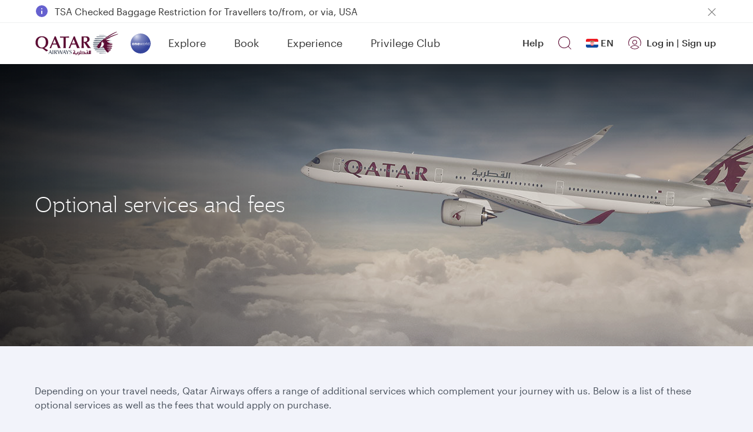

--- FILE ---
content_type: text/css
request_url: https://www.qatarairways.com/etc.clientlibs/qrweb/components/content/table-component/clientlibs.min.css
body_size: 356
content:
.table-component+.section,.table-component+.aem-GridColumn{display:block}
.table-component{margin-top:var(--f-base-space-10);margin-bottom:var(--f-base-space-10)}
.convert_declaration{background:var(--f-brand-color-background-light);padding:var(--f-base-space-6);border-radius:var(--f-brand-border-radius-outer)}
.convert_declaration .declaration_title{font:var(--f-brand-type-title-2);color:var(--f-brand-color-text-default);margin-bottom:var(--f-base-space-6)}
.convert_declaration p{font:var(--f-brand-type-body);color:var(--f-brand-color-text-muted);padding-bottom:var(--f-base-space-6)}
.convert_declaration ul{list-style-type:disc;margin-left:var(--f-base-space-6)}
.convert_declaration ul li{font:var(--f-brand-type-body);color:var(--f-brand-color-text-muted);padding-bottom:var(--f-base-space-4)}
.convert_declaration a{font:var(--f-brand-type-link);color:var(--f-brand-color-text-default);padding-bottom:var(--f-base-space-4);text-decoration:underline}
.convert_declaration .declaration_content{border:var(--f-brand-border-size-default) solid var(--f-brand-color-border-default);overflow:hidden;overflow-x:auto;border-radius:var(--f-brand-border-radius-outer)}
.convert_declaration .declaration_content table{width:100%;border:transparent}
.convert_declaration .declaration_content table tr th,.convert_declaration .declaration_content table tr td{font:var(--f-brand-type-body);padding:20px var(--f-base-space-4) 20px var(--f-base-space-6);color:var(--f-brand-color-text-muted);border-right:var(--f-brand-border-size-default) solid var(--f-brand-color-border-default);border-bottom:var(--f-brand-border-size-default) solid var(--f-brand-color-border-light);min-width:111px}
.convert_declaration .declaration_content table tr:first-child,.convert_declaration .declaration_content table tr:nth-child(odd){background:var(--f-brand-color-background-light)}
.convert_declaration .declaration_content table tr:nth-child(even){background:var(--f-brand-color-background-default)}
.table-component caption{padding:20px var(--f-base-space-4) 20px var(--f-base-space-6)}
.convert_declaration .declaration_content table tr td:first-child{border-right:var(--f-brand-border-size-default) solid var(--f-brand-color-border-default)}
.convert_declaration .declaration_content table tr:last-child th,.convert_declaration .declaration_content table tr:last-child td{border-bottom:var(--f-brand-border-size-none)}
.convert_declaration .declaration_content table tr td:last-child,.convert_declaration .declaration_content table tr th:last-child,.convert_declaration .declaration_content table tr:first-child th:last-child{border-right:var(--f-brand-border-size-none)}
.convert_declaration .declaration_content table tr th:first-child,.convert_declaration .declaration_content table tr td:first-child{border-left:var(--f-brand-border-size-none)}
.convert_declaration .declaration_content table tr:first-child th,.convert_declaration .declaration_content table tr:first-child td{border-top:var(--f-brand-border-size-none)}
.convert_declaration .declaration_content table tr th,.convert_declaration .declaration_content table tr th p{font:var(--f-brand-type-body-medium);color:var(--f-brand-color-text-default)}
.convert_declaration .declaration_content table tr.scope-row-background td,.convert_declaration .declaration_content table tr td.scope-column-background{font:var(--f-brand-type-body-medium);color:var(--f-brand-color-text-default)}
.convert_declaration .declaration_content .cq-wcm-foundation-aria-visuallyhidden{display:none}
@media screen and (min-width:768px){.convert_declaration .declaration_content table tr th:first-child,.convert_declaration .declaration_content table tr td:first-child{min-width:114px}
.convert_declaration .declaration_content::-webkit-scrollbar{width:4px;scrollbar-width:thin}
.convert_declaration .declaration_content::-webkit-scrollbar-track{background:var(--f-brand-color-background-disabled)}
.convert_declaration .declaration_content::-webkit-scrollbar-thumb{background:var(--f-brand-color-text-disabled)}
.convert_declaration .declaration_content::-webkit-scrollbar-thumb:hover{background:var(--f-brand-color-icon-loyalty-silver)}
}